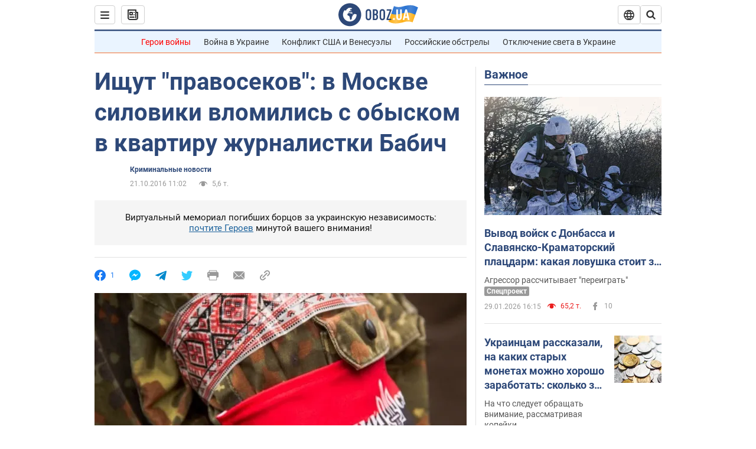

--- FILE ---
content_type: application/x-javascript; charset=utf-8
request_url: https://servicer.idealmedia.io/1418748/1?nocmp=1&sessionId=697c46d0-12b6f&sessionPage=1&sessionNumberWeek=1&sessionNumber=1&scale_metric_1=64.00&scale_metric_2=256.00&scale_metric_3=100.00&cbuster=176975227198610437283&pvid=afc7b9c2-aa28-4d45-9e47-907039919d2a&implVersion=11&lct=1763555100&mp4=1&ap=1&consentStrLen=0&wlid=cb23d326-63d5-472f-b882-db2ea443be15&uniqId=08ff2&niet=4g&nisd=false&evt=%5B%7B%22event%22%3A1%2C%22methods%22%3A%5B1%2C2%5D%7D%2C%7B%22event%22%3A2%2C%22methods%22%3A%5B1%2C2%5D%7D%5D&pv=5&jsv=es6&dpr=1&hashCommit=cbd500eb&apt=2016-10-21T11%3A02%3A00&tfre=3584&w=0&h=1&tl=150&tlp=1&sz=0x1&szp=1&szl=1&cxurl=https%3A%2F%2Fincident.obozrevatel.com%2Fcrime%2F76285-ischut-pravosekov-moskve-siloviki-vlomilis-s-obyiskom-v-kvartiru-zhurnalistki-babich.htm&ref=&lu=https%3A%2F%2Fincident.obozrevatel.com%2Fcrime%2F76285-ischut-pravosekov-moskve-siloviki-vlomilis-s-obyiskom-v-kvartiru-zhurnalistki-babich.htm
body_size: 828
content:
var _mgq=_mgq||[];
_mgq.push(["IdealmediaLoadGoods1418748_08ff2",[
["unian.net","11979010","1","Відома російська акторка вразила всіх заявою про українців","Тетяна зробила емоційний допис в мережі.","0","","","","L8VCaYD992L8NlBnZRzfKVL7DNZB2irrQRwa6-O7jwJ_IflNQAcCFUhNU-7RqfNCJP9NESf5a0MfIieRFDqB_Kldt0JdlZKDYLbkLtP-Q-XRQ0HjVbKU_FC_duauiuHn",{"i":"https://s-img.idealmedia.io/n/11979010/45x45/200x0x800x800/aHR0cDovL2ltZ2hvc3RzLmNvbS90LzIwMjYtMDEvNDI3MDI0LzlmZDJlYTUzZjZmMGFiODJjNTNiNTBkYTI1ZjRhMzJhLmpwZWc.webp?v=1769752272-4eeu8h8k6LZt1nlzPrkBBCNy09wv7SJ9JHf-jnVCz10","l":"https://clck.idealmedia.io/pnews/11979010/i/1298901/pp/1/1?h=L8VCaYD992L8NlBnZRzfKVL7DNZB2irrQRwa6-O7jwJ_IflNQAcCFUhNU-7RqfNCJP9NESf5a0MfIieRFDqB_Kldt0JdlZKDYLbkLtP-Q-XRQ0HjVbKU_FC_duauiuHn&utm_campaign=obozrevatel.com&utm_source=obozrevatel.com&utm_medium=referral&rid=aea7f181-fd9f-11f0-b45f-d404e6f98490&tt=Direct&att=3&afrd=296&iv=11&ct=1&gdprApplies=0&muid=q0tcLB_yLUPl&st=-300&mp4=1&h2=RGCnD2pppFaSHdacZpvmnsy2GX6xlGXVu7txikoXAu8gNjusZyjGo1rMnMT1hEiOJN4sfajfrDOpom5RVgtfmQ**","adc":[],"sdl":0,"dl":"","category":"Шоу-бизнес","dbbr":0,"bbrt":0,"type":"e","media-type":"static","clicktrackers":[],"cta":"Читати далі","cdt":"","tri":"aea8016f-fd9f-11f0-b45f-d404e6f98490","crid":"11979010"}],],
{"awc":{},"dt":"desktop","ts":"","tt":"Direct","isBot":1,"h2":"RGCnD2pppFaSHdacZpvmnsy2GX6xlGXVu7txikoXAu8gNjusZyjGo1rMnMT1hEiOJN4sfajfrDOpom5RVgtfmQ**","ats":0,"rid":"aea7f181-fd9f-11f0-b45f-d404e6f98490","pvid":"afc7b9c2-aa28-4d45-9e47-907039919d2a","iv":11,"brid":32,"muidn":"q0tcLB_yLUPl","dnt":2,"cv":2,"afrd":296,"consent":true,"adv_src_id":39175}]);
_mgqp();


--- FILE ---
content_type: image/svg+xml
request_url: https://cdn.obozrevatel.com/news/img/icons/logo/obozrevatel-logo.svg
body_size: 3010
content:
<svg width="136" height="40" viewBox="0 0 136 40" fill="none" xmlns="http://www.w3.org/2000/svg">
<path fill-rule="evenodd" clip-rule="evenodd" d="M131.104 20.2371L135.658 7.73113C135.688 7.57495 135.603 7.41871 135.457 7.356C129.08 4.61819 125.19 1.70093 109.414 6.02562C101.972 8.06579 96.8882 6.08989 95.4304 5.39264C95.2178 5.29095 94.9557 5.41694 94.9136 5.64881L90.3627 18.6748C96.9088 22.144 102.431 23.7621 118.156 19.4515C122.124 18.3637 127.176 18.6652 131.104 20.2371Z" fill="url(#paint0_linear_12387_16706)"/>
<path fill-rule="evenodd" clip-rule="evenodd" d="M126.247 32.6665C126.446 32.7408 126.667 32.6201 126.706 32.4112L131.234 20.0408C124.705 17.2731 120.923 14.2215 104.94 18.6029C96.0509 21.0397 90.5298 18.0609 90.5298 18.0609L85.8343 31.2079C85.8106 31.3512 85.8822 31.4942 86.0107 31.5617C92.4584 34.9476 97.7923 36.2917 113.343 32.0287C117.184 30.976 122.377 31.2245 126.247 32.6665Z" fill="url(#paint1_linear_12387_16706)"/>
<path d="M20.2915 0.526367C9.68855 0.526367 1.05078 9.17004 1.05078 19.8827C1.05078 30.5953 9.68855 39.239 20.2915 39.239C30.9402 39.239 39.5323 30.5493 39.5323 19.8827C39.578 9.17004 30.9402 0.526367 20.2915 0.526367ZM31.8085 20.3884C31.4886 26.5493 26.4613 31.4229 20.2458 31.4229C13.8475 31.4229 8.68309 26.2275 8.68309 19.7907C8.68309 17.262 9.46003 14.9172 10.8311 13.0321C11.4252 12.2045 12.2479 12.1126 12.4764 12.1585C12.4764 12.1585 12.5678 12.3425 12.7049 12.6643C12.842 12.9861 13.0248 13.17 13.2533 13.17C13.5733 13.17 13.8475 12.8482 14.1217 12.2045C14.4416 11.3769 14.8529 10.8252 15.2185 10.5034C15.6299 10.1815 15.9955 9.95165 16.4068 9.81372C16.5439 9.76774 16.681 9.76774 16.8181 9.72177C17.0009 9.67579 17.138 9.58384 17.138 9.49188C17.138 9.262 17.0466 9.07809 16.8181 8.89418C17.7779 8.48039 19.0118 8.2505 20.4743 8.2505C21.7997 8.2505 22.5309 8.43441 22.5309 8.43441C23.5364 8.71027 24.2676 9.17004 24.2219 9.49188C24.1762 9.81372 23.7192 9.99763 23.2165 9.90567C22.7137 9.81372 21.8454 10.2275 21.297 10.7333C20.7485 11.239 20.3829 11.8827 20.4743 12.1126C20.5657 12.3425 20.7942 12.6183 20.8856 12.6183C21.0228 12.6643 21.1599 12.8022 21.2513 12.9402C21.3427 13.0781 21.5255 13.1241 21.6169 13.0321C21.754 12.9402 21.8454 12.7103 21.7997 12.4344C21.7997 12.2045 22.0282 11.7907 22.3481 11.5608C22.668 11.331 22.8966 11.4689 22.8966 11.8827C22.8966 12.2965 22.7137 12.8482 22.4852 13.0781C22.3024 13.3539 21.754 13.7218 21.297 13.9057C20.8399 14.0896 19.4232 13.8597 19.0576 14.3654C18.829 14.6873 19.5603 15.0091 19.1033 15.239C18.829 15.3769 18.5091 15.239 18.372 15.5149C18.2349 15.7907 18.1435 16.2965 18.372 16.4804C18.6462 16.7562 19.4689 16.3884 19.5146 16.0666C19.5603 15.6988 19.8802 15.6988 20.1087 15.7448C20.3372 15.7907 20.6571 15.6988 20.7942 15.5608C20.9314 15.4229 21.2513 15.4229 21.4341 15.5608C21.6169 15.6988 21.8911 16.0206 21.9368 16.2965C22.0282 16.5264 22.0739 16.7103 21.754 16.8942C21.6169 16.9861 21.6626 17.1241 21.7997 17.17C21.9368 17.262 22.3481 17.216 22.4852 17.1241C22.6223 17.0321 22.7137 16.7562 22.7594 16.6183C22.8052 16.4804 23.0337 16.5723 23.1708 16.5264C23.3079 16.4344 23.2165 16.3884 23.0337 16.1126C22.8052 15.8367 22.3938 15.7448 22.3481 15.239C22.3024 15.0551 22.7594 15.0091 23.2165 15.0091C23.6278 15.0091 24.0848 15.4689 24.1762 16.0206C24.2676 16.5723 24.4961 16.9861 24.679 16.9861C24.8618 16.9861 24.8618 17.9057 24.5418 17.9976C24.2219 18.0896 23.4907 18.1356 22.8966 17.9517C21.8454 17.6758 20.6114 17.3999 20.2458 17.354C19.8345 17.308 19.5146 16.9861 19.1947 16.9402C18.5548 16.8482 17.7779 17.5379 17.7779 17.5379C16.9552 17.8137 16.4068 18.4114 16.2697 18.9172C16.1783 19.4229 16.224 20.1585 16.3611 20.5264C16.4982 20.8942 17.138 21.308 17.7322 21.4459C18.3263 21.5838 19.2404 22.3195 19.7888 23.1011C20.2001 24.7562 20.3829 26.1356 20.3829 26.1356C20.52 27.193 20.8399 28.2045 21.1599 28.3884C21.4798 28.6183 22.8509 28.2965 23.3079 27.3769C23.8106 26.4574 23.6278 23.9746 23.7649 23.4689C23.902 23.0091 25.2731 21.9517 25.3645 21.4919C25.4559 21.0781 25.2731 20.4804 25.2731 20.4804C24.8618 19.5149 24.5875 18.6873 24.679 18.6413C24.7704 18.5953 25.0446 19.0091 25.2731 19.6068C25.5016 20.1585 26.0957 20.5264 26.507 20.3425C26.9641 20.1585 27.0098 19.5149 26.6899 18.8252C27.741 18.7333 28.7922 18.7333 29.7062 18.8252C30.6203 18.9172 31.3972 19.285 31.58 19.4689C31.8085 20.0666 31.8085 20.3884 31.8085 20.3884Z" fill="#2D4878"/>
<path d="M47.2578 15.5148C47.2578 14.1355 47.3492 12.8022 48.6289 11.6068C49.4058 10.8711 50.457 10.4114 51.8281 10.4114C53.1991 10.4114 54.2503 10.8711 55.0272 11.6068C56.2612 12.8022 56.3983 14.1355 56.3983 15.5148V24.2045C56.3983 25.5838 56.3069 26.9171 55.0272 28.1125C54.2503 28.8482 53.1991 29.3079 51.8281 29.3079C50.457 29.3079 49.4058 28.8482 48.6289 28.1125C47.3949 26.9171 47.2578 25.5838 47.2578 24.2045V15.5148ZM53.7933 15.147C53.7933 14.5953 53.7476 14.0436 53.2448 13.5378C52.9706 13.262 52.4679 13.0321 51.8281 13.0321C51.1882 13.0321 50.7312 13.262 50.4113 13.5378C49.9086 14.0436 49.8629 14.5953 49.8629 15.147V24.6183C49.8629 25.17 49.9086 25.7217 50.4113 26.2275C50.6855 26.5033 51.1882 26.7332 51.8281 26.7332C52.4679 26.7332 52.9249 26.5033 53.2448 26.2275C53.7476 25.7217 53.7933 25.17 53.7933 24.6183V15.147Z" fill="#2D4878"/>
<path d="M62.8878 10.6873C63.6648 10.6873 65.173 10.7792 66.3155 11.5608C67.9608 12.7562 67.9608 14.6873 67.9608 15.7907C67.9608 16.9861 67.8694 17.8137 67.1839 18.6413C66.864 19.0551 66.4526 19.3309 66.1784 19.4689C66.864 19.7907 67.1839 20.2505 67.4124 20.6183C67.9151 21.5378 67.9151 22.0436 67.9151 22.9171V24.2964C67.9151 25.0781 67.9151 26.9631 66.3612 28.1125C65.7671 28.5723 64.8073 28.9861 63.2535 28.9861H59.2773V10.6873H62.8878ZM61.9738 18.3194H63.2078C64.0761 18.3194 64.6245 17.9516 64.853 17.6298C65.173 17.262 65.3558 16.6183 65.3558 16.0666V14.9631C65.3558 14.5033 65.1273 14.0436 64.853 13.7217C64.5331 13.3999 64.0304 13.124 63.1621 13.124H61.9281V18.3194H61.9738ZM61.9738 26.6873H63.1621C63.5734 26.6873 64.396 26.6413 64.9445 25.8597C65.4015 25.262 65.4015 24.2964 65.4015 24.0206V23.147C65.4015 22.2735 65.2644 21.6298 64.7159 21.124C64.3046 20.8022 63.8933 20.6643 63.3449 20.6643H62.0195V26.6873H61.9738Z" fill="#2D4878"/>
<path d="M70.7461 15.5148C70.7461 14.1355 70.8375 12.8022 72.1172 11.6068C72.8941 10.8711 73.9453 10.4114 75.3163 10.4114C76.6874 10.4114 77.7386 10.8711 78.5155 11.6068C79.7495 12.8022 79.8866 14.1355 79.8866 15.5148V24.2045C79.8866 25.5838 79.7952 26.9171 78.5155 28.1125C77.7386 28.8482 76.6874 29.3079 75.3163 29.3079C73.9453 29.3079 72.8941 28.8482 72.1172 28.1125C70.8832 26.9171 70.7461 25.5838 70.7461 24.2045V15.5148ZM77.2816 15.147C77.2816 14.5953 77.2359 14.0436 76.7331 13.5378C76.4589 13.262 75.9562 13.0321 75.3163 13.0321C74.6765 13.0321 74.2195 13.262 73.8996 13.5378C73.3968 14.0436 73.3511 14.5953 73.3511 15.147V24.6183C73.3511 25.17 73.3968 25.7217 73.8996 26.2275C74.1738 26.5033 74.6765 26.7332 75.3163 26.7332C75.9562 26.7332 76.4132 26.5033 76.7331 26.2275C77.2359 25.7217 77.2816 25.17 77.2816 24.6183V15.147Z" fill="#2D4878"/>
<path d="M90.7186 10.6873V12.7102L85.2343 26.6873H90.5815V29.0321H82.4922V26.7332L87.8394 13.0781H82.8578V10.7332H90.7186V10.6873Z" fill="#2D4878"/>
<path d="M96.467 28.7466H93.332V25.6596H96.467V28.7466Z" fill="white"/>
<path d="M108.258 24.3545C108.258 25.6931 107.842 26.789 107.009 27.6423C106.143 28.5124 105.021 28.9474 103.645 28.9474C102.251 28.9474 101.121 28.5124 100.255 27.6423C99.4222 26.789 99.0059 25.6931 99.0059 24.3545V10.8772H101.861V24.5051C101.861 25.1242 102.03 25.6011 102.37 25.9357C102.71 26.2536 103.135 26.4125 103.645 26.4125C104.154 26.4125 104.571 26.2536 104.894 25.9357C105.233 25.6011 105.403 25.1242 105.403 24.5051V10.8772H108.258V24.3545Z" fill="white"/>
<path d="M121.402 28.7466H118.42L117.681 25.2079H113.475L112.762 28.7466H109.754L114.215 10.8772H116.993L121.402 28.7466ZM117.146 22.673L115.591 15.194L114.036 22.673H117.146Z" fill="white"/>
<defs>
<linearGradient id="paint0_linear_12387_16706" x1="131.798" y1="17.1402" x2="91.5905" y2="10.3877" gradientUnits="userSpaceOnUse">
<stop stop-color="#2B74D3"/>
<stop offset="0.239583" stop-color="#4A85D3"/>
<stop offset="0.463542" stop-color="#2B74D3"/>
<stop offset="0.75" stop-color="#4A85D3"/>
<stop offset="1" stop-color="#2B74D3"/>
</linearGradient>
<linearGradient id="paint1_linear_12387_16706" x1="129.203" y1="28.4966" x2="89.6089" y2="22.051" gradientUnits="userSpaceOnUse">
<stop stop-color="#FFB117"/>
<stop offset="0.218037" stop-color="#FDC453"/>
<stop offset="0.468388" stop-color="#FFB117"/>
<stop offset="0.741921" stop-color="#FDC453"/>
<stop offset="1" stop-color="#FFB117"/>
</linearGradient>
</defs>
</svg>